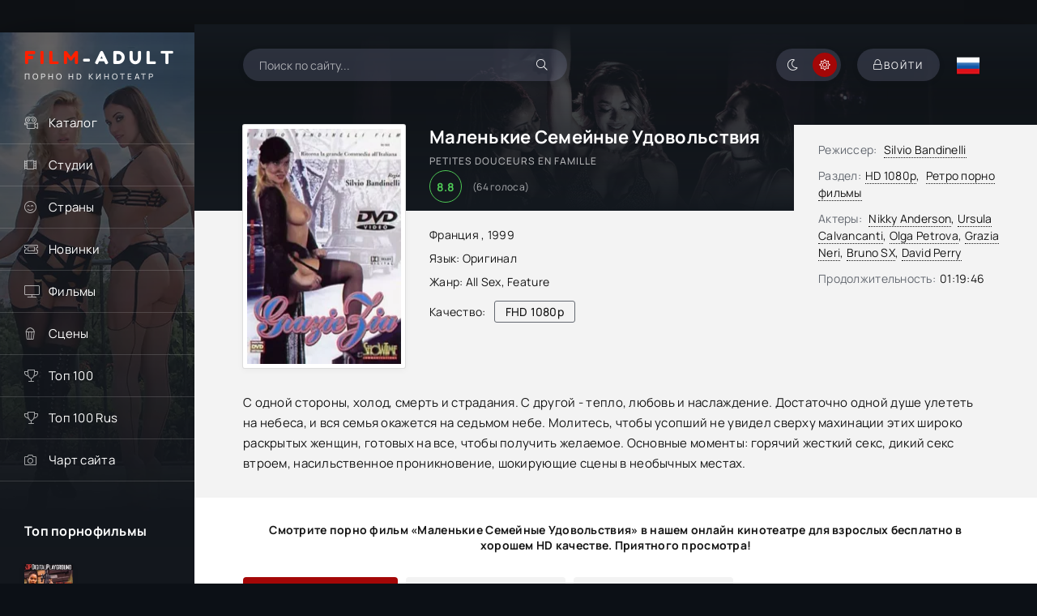

--- FILE ---
content_type: text/html; charset=utf-8
request_url: https://film-adult.com/5604-grazie-zia.html
body_size: 8772
content:
<!DOCTYPE html><html lang="ru"><head> <title>Маленькие Семейные Удовольствия / Grazie Zia (1999, Full HD) смотреть порно фильм онлайн</title><meta name="charset" content="utf-8"><meta name="title" content="Маленькие Семейные Удовольствия / Grazie Zia (1999, Full HD) смотреть порно фильм онлайн"><meta name="description" content="С одной стороны, холод, смерть и страдания. С другой - тепло, любовь и наслаждение. Достаточно одной душе улететь на небеса, и вся семья окажется на... Смотрите порно фильм &quot;Grazie Zia&quot; в нашем онлайн-кинотеатре для взрослых бесплатно в хорошем Full HD качестве. Приятного просмотра !"><meta name="keywords" content="порно фильмы , Grazie Zia, смотреть онлайн"><meta name="news_keywords" content="All Sex, Feature"><link rel="canonical" href="https://film-adult.com/5604-grazie-zia.html"><link rel="alternate" media="only screen and (max-width: 640px)" href="https://m.film-adult.com/5604-grazie-zia.html"><link rel="search" type="application/opensearchdescription+xml" title="ПОРНО ФИЛЬМЫ ОНЛАЙН | Смотрите порно ролики и видео совершенно бесплатно!" href="https://film-adult.com/index.php?do=opensearch"><meta property="twitter:title" content="Маленькие Семейные Удовольствия / Grazie Zia (1999, Full HD) смотреть порно фильм онлайн"><meta property="twitter:url" content="https://film-adult.com/5604-grazie-zia.html"><meta property="twitter:card" content="summary_large_image"><meta property="twitter:image" content="https://film-adult.com/uploads/posts/2024-06/petites-douceurs-en-famille.webp"><meta property="twitter:description" content="С одной стороны, холод, смерть и страдания. С другой - тепло, любовь и наслаждение. Достаточно одной душе улететь на небеса, и вся семья окажется на седьмом небе. Молитесь, чтобы усопший не увидел сверху махинации этих широко раскрытых женщин, готовых на все, чтобы получить желаемое. Основные"><meta property="og:type" content="article"><meta property="og:site_name" content="ПОРНО ФИЛЬМЫ ОНЛАЙН | Смотрите порно ролики и видео совершенно бесплатно!"><meta property="og:title" content="Маленькие Семейные Удовольствия / Grazie Zia (1999, Full HD) смотреть порно фильм онлайн"><meta property="og:url" content="https://film-adult.com/5604-grazie-zia.html"><meta property="og:image" content="https://film-adult.com/uploads/posts/2024-06/petites-douceurs-en-famille.webp"><meta property="og:description" content="С одной стороны, холод, смерть и страдания. С другой - тепло, любовь и наслаждение. Достаточно одной душе улететь на небеса, и вся семья окажется на седьмом небе. Молитесь, чтобы усопший не увидел сверху махинации этих широко раскрытых женщин, готовых на все, чтобы получить желаемое. Основные"><script src="/engine/classes/min/index.php?g=general&amp;v=927fd"></script><script src="/engine/classes/min/index.php?f=engine/classes/js/jqueryui.js,engine/classes/js/dle_js.js,templates/HDFilmAdult4K/custom/assets/libs.js,engine/classes/js/lazyload.js&amp;v=927fd" defer></script><script type="application/ld+json">{"@context":"https://schema.org","@graph":[{"@type":"Movie","@context":"https://schema.org/","publisher":{"@type":"Person","name":"Film-Adult"},"name":"Grazie Zia","headline":"Grazie Zia","mainEntityOfPage":{"@type":"WebPage","@id":"https://film-adult.com/5604-grazie-zia.html"},"datePublished":"2024-06-11T19:02:22+03:00","dateModified":"2025-06-24T22:37:41+03:00","author":{"@type":"Person","name":"admin","url":"https://film-adult.com/user/admin/"},"image":["https://film-adult.com/uploads/posts/2024-06/petites-douceurs-en-famille.webp"],"description":"С одной стороны, холод, смерть и страдания. С другой - тепло, любовь и наслаждение. Достаточно одной душе улететь на небеса, и вся семья окажется на седьмом небе. Молитесь, чтобы усопший не увидел сверху махинации этих широко раскрытых женщин, готовых на все, чтобы получить желаемое. Основные"},{"@type":"BreadcrumbList","@context":"https://schema.org/","itemListElement":[{"@type":"ListItem","position":1,"item":{"@id":"https://film-adult.com/","name":"Порно онлайн"}},{"@type":"ListItem","position":2,"item":{"@id":"https://film-adult.com/movies/","name":"Фильмы"}},{"@type":"ListItem","position":3,"item":{"@id":"https://film-adult.com/movies/hd-1080p/","name":"HD 1080p"}},{"@type":"ListItem","position":4,"item":{"@id":"https://film-adult.com/5604-grazie-zia.html","name":"Grazie Zia"}}]}]}</script> <meta name="referrer" content="no-referrer-when-downgrade" /> <meta name="rating" content="adult"> <meta name="yandex-verification" content="21af80e053c55d08" /> <meta name="3e43ff4f1efeefc01dc6837212dbade40f16a98f" content="3e43ff4f1efeefc01dc6837212dbade40f16a98f" /> <meta name="bm-site-verification" content="Mz7KAeWdN5ra_OCSA2O8JEoTFWILmOVu_xvuXsDY" /> <meta name="viewport" content="width=device-width, initial-scale=1.0" /><meta name="theme-color" content="#0f1015"><meta name="HandheldFriendly" content="True"><meta name="MobileOptimized" content="320"> <meta name="apple-mobile-web-app-capable" content="yes"><meta name="apple-mobile-web-app-status-bar-style" content="default"><link rel="apple-touch-icon" href="/templates/HDFilmAdult4K/images/touch-icon-iphone.png"><link rel="apple-touch-icon" sizes="76x76" href="/templates/HDFilmAdult4K/images/touch-icon-ipad.png"><link rel="apple-touch-icon" sizes="120x120" href="/templates/HDFilmAdult4K/images/touch-icon-iphone-retina.png"><link rel="apple-touch-icon" sizes="152x152" href="/templates/HDFilmAdult4K/images/touch-icon-ipad-retina.png"> <link rel="preload" href="/templates/HDFilmAdult4K/css/common.css" as="style"><link rel="preload" href="/templates/HDFilmAdult4K/css/styles.css" as="style"><link rel="preload" href="/templates/HDFilmAdult4K/css/engine.css" as="style"><link rel="preload" href="/templates/HDFilmAdult4K/css/fontawesome.css" as="style"><link rel="preload" href="/templates/HDFilmAdult4K/webfonts/manrope-400.woff2" as="font" type="font/woff2" crossorigin><link rel="preload" href="/templates/HDFilmAdult4K/webfonts/manrope-500.woff2" as="font" type="font/woff2" crossorigin><link rel="preload" href="/templates/HDFilmAdult4K/webfonts/manrope-700.woff2" as="font" type="font/woff2" crossorigin><link rel="preload" href="/templates/HDFilmAdult4K/webfonts/fredoka-one-400.woff2" as="font" type="font/woff2" crossorigin> <link rel="preload" href="/templates/HDFilmAdult4K/webfonts/fa-light-300.woff2" as="font" type="font/woff2" crossorigin><link rel="shortcut icon" href="/templates/HDFilmAdult4K/images/favicon.svg" /> <link rel="icon" href="https://film-adult.com/favicon.svg" type="image/svg+xml"> <link href="/templates/HDFilmAdult4K/css/common.css" type="text/css" rel="stylesheet" /><link href="/templates/HDFilmAdult4K/css/styles.css" type="text/css" rel="stylesheet" /><link href="/templates/HDFilmAdult4K/css/engine.css" type="text/css" rel="stylesheet" /> <link href="/templates/HDFilmAdult4K/css/fontawesome.css" type="text/css" rel="stylesheet" /> <link href="/templates/HDFilmAdult4K/css/styles-support.css?v=1.5" type="text/css" rel="stylesheet" media="screen and (min-width: 1220px)"></head><body id="pmovie"> <script>function switchLight() {	if (localStorage.getItem('theme') === 'dark') {	document.querySelector('body').classList.add('dt-is-active');	} else {	document.querySelector('body').classList.remove('dt-is-active');	};	};	switchLight(); </script> <div class="wrapper"> <div class="wrapper-container wrapper-main"> <header class="header d-flex jc-space-between ai-center"> <a href="/" class="logo header__logo"> <div class="logo__title"><span>FILM</span>-ADULT</div><p class="logo__caption">Порно hd кинотеатр</p></a> <div class="header__search"> <form id="quicksearch" method="post"><input type="hidden" name="do" value="search"><input type="hidden" name="subaction" value="search"> <div class="header__search-box"> <input id="story" name="story" placeholder="Поиск по сайту..." type="text" autocomplete="off"><button type="submit" title="Найти" class="search-btn"><span class="fal fa-search"></span></button></div> </form> </div> <div class="soc-channels d-flex jc-flex-end flex-grow-1"></div><ul class="theme-toggle" title="Сменить цвет дизайна"><li><span class="fal fa-moon"></span></li><li><span class="fal fa-sun"></span></li></ul><div class="header__btn btn js-show-login"><span class="fal fa-lock"></span><span>Войти</span></div> <div class="header__btn-menu d-none js-show-mobile-menu"><span class="fal fa-bars"></span></div> <div class="language_selector flag-ru"><span></span></div><ul class="languages"> <a href="//film-adult.com/en/"> <div class="btn-lan"> <tr> <td id="col1"><img src="/templates/HDFilmAdult4K/images/flags/gb.png" width="32" height="32" alt="English"></td> <span class="title-lang">English</span> </tr> </div> </a></ul> </header>  <div class="content flex-grow-1 cols d-flex"> <aside class="col-side"><div class="side-block js-this-in-mobile-menu"><ul class="side-block__content side-block__menu"> <li><a href="#">Каталог</a><span class="fal fa-camera-movie"></span> <ul class="side-block__menu-hidden anim"><li><a href="/movies/hd-1080p/">Фильмы в FullHD</a></li><li><a href="/movies/hd-720p/">Фильмы в HD</a></li><li><a href="/russian/">Русские Фильмы</a></li><li><a href="/vintagexxx/">Классика</a></li><li><a href="/porno-parodies/">Пародии</a></li><li><a href="/with-translation/">С переводом</a></li><li><a href="/favorites/">Сохраненные видео</a></li><li><a href="/lastviewed.html">История просмотров</a></li> </ul> </li> <li><a href="#">Студии</a><span class="fal fa-film-alt"></span><ul class="side-block__menu-hidden anim"><li><a href="/marc_dorcel/">Marc Dorcel</a></li><li><a href="/wicked-pictures/">Wicked Pictures</a></li><li><a href="/hustler/">Hustler</a></li><li><a href="/daring/">Daring</a></li><li><a href="/pure-taboo/">Pure Taboo</a></li><li><a href="/digital-playground/">Digital Playground</a></li><li><a href="/mario-salieri/">Mario Salieri</a></li><li><a href="/private/">Private</a></li><li><a href="/new-sensations/">New Sensations</a></li><li><a href="/brasileirinhas/">Brasileirinhas</a></li></ul></li> <li><a href="#">Страны</a><span class="fal fa-smile-beam"></span><ul class="side-block__menu-hidden anim"><li><a href="/watch/country/Italy/">Италия</a></li><li><a href="/watch/country/USA/">США</a></li><li><a href="/watch/country/Germany/">Германия</a></li><li><a href="/watch/country/France/">Франция</a></li><li><a href="/watch/country/Sweden/">Швеция</a></li><li><a href="/watch/country/Brazil/">Бразилия</a></li><li><a href="/watch/country/Spain/">Испания</a></li><li><a href="/watch/country/Europe/">Европа</a></li><li><a href="/watch/country/Russia/">Россия</a></li></ul></li> <li><a href="/watch/year/2025/">Новинки</a><span class="fal fa-ticket-alt"></span></li> <li><a href="/movies/">Фильмы</a><span class="fal fa-tv"></span></li> <li><a href="/porn-scenes/">Сцены</a><span class="fal fa-popcorn"></span></li> <li><a href="/top100.html">Топ 100</a><span class="fal fa-trophy"></span></li> <li><a href="/top100ru.html">Топ 100 Rus</a><span class="fal fa-trophy"></span></li> <li><a class="hidden-link" data-link="https://runetki6.com?c=412439">Чарт сайта</a><span class="fal fa-camera"></span></li></ul></div> <div class="side-block"><div class="side-block__title">Топ порнофильмы</div><div class="side-block__content d-grid-mob"><a class="popular d-flex ai-center" href="https://film-adult.com/6155-machine-gunner.html"><div class="popular__img img-fit-cover"><img src="/uploads/posts/2024-09/thumbs/machine-gunner.webp" loading="lazy" alt="Machine Gunner"></div><div class="popular__desc flex-grow-1"><div class="popular__title line-clamp">Пулеметчик</div><ul class="poster__subtitle"><li class="ws-nowrap">Фильм</li></ul></div></a><a class="popular d-flex ai-center" href="https://film-adult.com/1778-body-heat.html"><div class="popular__img img-fit-cover"><img src="/uploads/posts/2021-03/thumbs/1615621355_body-heat.webp" loading="lazy" alt="Body Heat"></div><div class="popular__desc flex-grow-1"><div class="popular__title line-clamp">Жар Тела</div><ul class="poster__subtitle"><li class="ws-nowrap">Фильм</li></ul></div></a><a class="popular d-flex ai-center" href="https://film-adult.com/6340-ghosted.html"><div class="popular__img img-fit-cover"><img src="/uploads/posts/2024-11/thumbs/ghosted.webp" loading="lazy" alt="Ghosted"></div><div class="popular__desc flex-grow-1"><div class="popular__title line-clamp">Призрак</div><ul class="poster__subtitle"><li class="ws-nowrap">Фильм</li></ul></div></a><a class="popular d-flex ai-center" href="https://film-adult.com/168-pirates-2-stagnettis-revenge.html"><div class="popular__img img-fit-cover"><img src="/uploads/posts/2020-02/1582557955_pirates-ii-stagnettis-revenge_ru.webp" loading="lazy" alt="Pirates 2: Stagnetti&#039;s Revenge"></div><div class="popular__desc flex-grow-1"><div class="popular__title line-clamp">Пираты 2: Месть Стагнетти</div><ul class="poster__subtitle"><li class="ws-nowrap">Фильм</li></ul></div></a></div></div> <div class="side-block"><div class="side-block__title">С русским переводом</div><div class="side-block__content d-grid-mob"> <a class="popular d-flex ai-center" href="https://film-adult.com/819-ein-pikantes-geschenk.html"><div class="popular__img img-fit-cover"><img src="/uploads/posts/2019-05/1558127083_aee8511036926974.webp" loading="lazy" alt="Ein Pikantes Geschenk"></div><div class="popular__desc flex-grow-1"><div class="popular__title line-clamp">Пикантный Подарок</div><ul class="poster__subtitle"><li class="ws-nowrap">Фильм</li></ul></div></a><a class="popular d-flex ai-center" href="https://film-adult.com/7632-prisoner-of-paradise.html"><div class="popular__img img-fit-cover"><img src="/uploads/posts/2025-09/thumbs/prisoner-of-paradise.webp" loading="lazy" alt="Prisoner of Paradise"></div><div class="popular__desc flex-grow-1"><div class="popular__title line-clamp">Узник Рая</div><ul class="poster__subtitle"><li class="ws-nowrap">Фильм</li></ul></div></a><a class="popular d-flex ai-center" href="https://film-adult.com/8040-star-angel.html"><div class="popular__img img-fit-cover"><img src="/uploads/posts/2026-01/thumbs/star-angel.webp" loading="lazy" alt="Star Angel"></div><div class="popular__desc flex-grow-1"><div class="popular__title line-clamp">Звёздный Ангел</div><ul class="poster__subtitle"><li class="ws-nowrap">Фильм</li></ul></div></a><a class="popular d-flex ai-center" href="https://film-adult.com/2201-les-deux-soeurs.html"><div class="popular__img img-fit-cover"><img src="/uploads/posts/2020-02/1582124836_the-two-sisters.webp" loading="lazy" alt="Les deux soeurs"></div><div class="popular__desc flex-grow-1"><div class="popular__title line-clamp">Две Сестры</div><ul class="poster__subtitle"><li class="ws-nowrap">Фильм</li></ul></div></a><a class="popular d-flex ai-center" href="https://film-adult.com/8022-shameless-desire.html"><div class="popular__img img-fit-cover"><img src="/uploads/posts/2026-01/thumbs/shameless-desire.webp" loading="lazy" alt="Shameless Desire"></div><div class="popular__desc flex-grow-1"><div class="popular__title line-clamp">Бесстыдное Желание</div><ul class="poster__subtitle"><li class="ws-nowrap">Фильм</li></ul></div></a></div></div> </aside> <main class="col-main flex-grow-1">  <div class="page-padding"> <div id="dle-content"><article class="page ignore-select pmovie"> <div itemscope itemtype="http://schema.org/VideoObject" ><a itemprop="url" href="https://film-adult.com/5604-grazie-zia.html"></a><meta itemprop="name" content="Маленькие Семейные Удовольствия"/><meta itemprop="alternativeHeadline" content="Petites Douceurs En Famille"/> <meta itemprop="thumbnail" content="Grazie Zia (1999) смотреть онлайн"/><link itemprop="thumbnailUrl" href="https://film-adult.com/uploads/posts/2024-06/thumbs/petites-douceurs-en-famille.webp"/><link itemprop="embedUrl" href="https://s2.filmcdn.top/e/N0l0Q21FSWRyZVBKS1JOSXVNSTd2dz09"/> <meta itemprop="image" content="https://film-adult.com/uploads/posts/2024-06/thumbs/petites-douceurs-en-famille.webp"/><meta itemprop="description" content="Смотрите порно фильм «Grazie Zia (1999)» в нашем онлайн кинотеатре для взрослых бесплатно в хорошем HD качестве. Приятного просмотра! "/> <meta itemprop="duration" content="PT4786S"><meta itemprop="isFamilyFriendly" content="false"><meta itemprop="inLanguage" content="EN"> <meta itemprop="genre" content="HD 1080p&sbquo;&ensp;Ретро порно фильмы "> <meta itemprop="uploadDate" content="2024-06-11 19:02 MSK"/><meta itemprop="videoQuality" content="full HD"><meta itemprop="interactionCount" content="UserViews:22 668" /> </div> <div class="page__subcols js-bg-poster" data-imgbg="/templates/HDFilmAdult4K/images/bg-full.webp"><header class="page__subcol-header"><h1>Маленькие Семейные Удовольствия </h1> <div class="pmovie__original-title">Petites Douceurs En Famille</div> <div class="pmovie__ratings d-flex ai-center"><div class="pmovie__ratings-score pi-center">8.8</div><div class="pmovie__ratings-votes">(<span id="vote-num-id-5604">64</span> голоса)</div></div> </header><header class="page__subcol-meta"> <div class="pmovie__year">Франция
, <a href="https://film-adult.com/watch/year/1999/">1999</a></div> <div class="pmovie__genres flex-grow-1"><span>Язык:</span> Оригинал</div><div class="pmovie__genres flex-grow-1"><span>Жанр:</span> <a href="https://film-adult.com/tags/all%20sex/">All Sex</a>, <a href="https://film-adult.com/tags/feature/">Feature</a></div> <div class="pmovie__quality d-flex ai-center">Качество:<div>FHD 1080p</div></div> <div class="pmovie__ext-ratings d-flex ai-center"></div> </header><div class="page__subcol-side"> <div class="pmovie__poster img-fit-cover"> <img src="/uploads/posts/2024-06/thumbs/petites-douceurs-en-famille.webp" loading="lazy" alt="Маленькие Семейные Удовольствия"> </div></div> <ul class="page__subcol-info pmovie__header-list"><li><span>Режиссер:</span> <a href="https://film-adult.com/watch/director/silvio%20bandinelli/">Silvio Bandinelli</a></li> <li class="not-shown-ajax"><span>Раздел:</span><a href="https://film-adult.com/movies/hd-1080p/">HD 1080p</a>&sbquo;&ensp;<a href="https://film-adult.com/movies/vintagexxx/">Ретро порно фильмы </a></li> <li><span>Актеры:</span> <a href="https://film-adult.com/watch/name/nikky%20anderson/">Nikky Anderson</a>, <a href="https://film-adult.com/watch/name/ursula%20calvancanti/">Ursula Calvancanti</a>, <a href="https://film-adult.com/watch/name/olga%20petrova/">Olga Petrova</a>, <a href="https://film-adult.com/watch/name/grazia%20neri/">Grazia Neri</a>, <a href="https://film-adult.com/watch/name/bruno%20sx/">Bruno SX</a>, <a href="https://film-adult.com/watch/name/david%20perry/">David Perry</a></li> <li><span>Продолжительность:</span>01:19:46</li></ul> <div class="page__text full-text clearfix">С одной стороны, холод, смерть и страдания. С другой - тепло, любовь и наслаждение. Достаточно одной душе улететь на небеса, и вся семья окажется на седьмом небе. Молитесь, чтобы усопший не увидел сверху махинации этих широко раскрытых женщин, готовых на все, чтобы получить желаемое. Основные моменты: горячий жесткий секс, дикий секс втроем, насильственное проникновение, шокирующие сцены в необычных местах. </div> </div><h2 class="page__subtitle tac">Смотрите порно фильм «Маленькие Семейные Удовольствия» в нашем онлайн кинотеатре для взрослых бесплатно в хорошем HD качестве. Приятного просмотра!</h2> <script>document.addEventListener("DOMContentLoaded", function(event) {$(document).one('click', '#trailer_container', function () {var s2 = document.createElement("iframe");s2.allow = "accelerometer; autoplay; encrypted-media; gyroscope; picture-in-picture";s2.allowFullscreen = true;s2.frameBorder = 0;s2.width = "100%";s2.height = "100%";s2.src = "https://s2.filmcdn.top/e/N0l0Q21FSWRyZVBKS1JOSXVNSTd2dz09";$("#trailer_container").append(s2);$("#trailer_play_btn").hide();});});</script><script>document.addEventListener("DOMContentLoaded", function(event) {$(document).one('click', '#video2_container', function () {var s2 = document.createElement("iframe");s2.allow = "accelerometer; autoplay; encrypted-media; gyroscope; picture-in-picture";s2.allowFullscreen = true;s2.frameBorder = 0;s2.scrolling = "no";s2.MARGINWIDTH = "0";s2.MARGINHEIGHT = "0";s2.width = "100%";s2.height = "100%";s2.src = "https://hglink.to/e/udgt4z8rhb7u";$("#video2_container").append(s2);$("#trailer_play_btn3").hide();});});</script> <script>document.addEventListener("DOMContentLoaded", function(event) {$(document).one('click', '#video3_container', function () {var s2 = document.createElement("iframe");s2.allow = "accelerometer; autoplay; encrypted-media; gyroscope; picture-in-picture";s2.allowFullscreen = true;s2.frameBorder = 0;s2.scrolling = "no";s2.width = "100%";s2.height = "100%";s2.src = "https://myvidplay.com/e/4jo1mrcvh2b9yefihmub6qyldhgkce9f";$("#video3_container").append(s2);$("#trailer_play_btn4").hide();});});</script> <div class="pmovie__player tabs-block"><div class="pmovie__player-controls d-flex ai-center"><div class="tabs-block__select d-flex flex-grow-1">  <span>Смотреть &ensp;<div class="fal fa-play"></div>&ensp; онлайн</span> <span>Смотреть &ensp;<div class="fal fa-play"></div>&ensp; Плеер 2</span> <span>Смотреть &ensp;<div class="fal fa-play"></div>&ensp; Плеер 3</span> </div></div><div class="tabs-block__content d-none video-inside"><div id="video2_container"><svg id="trailer_play_btn3" class="video-overlay-play-button" viewbox="0 0 200 200" alt="Play video"><circle cx="100" cy="100" r="90" stroke-width="0" fill="#9c0001"/><polygon points="80, 65 80, 135 140, 100" fill="#fff"/></svg></div></div> <div class="tabs-block__content d-none video-inside"><div id="video3_container"><svg id="trailer_play_btn4" class="video-overlay-play-button" viewbox="0 0 200 200" alt="Play video"><circle cx="100" cy="100" r="90" stroke-width="0" fill="#9c0001"/><polygon points="80, 65 80, 135 140, 100" fill="#fff"/></svg></div></div> <div class="tabs-block__content d-none video-inside"><div class="short-meta short-play"></div><div id="trailer_container" class="buy"><svg id="trailer_play_btn" class="video-overlay-play-button" viewbox="0 0 200 200" alt="Play video"><circle cx="100" cy="100" r="90" stroke-width="0" fill="#9c0001"/><polygon points="80, 65 80, 135 140, 100" fill="#fff"/></svg></div> </div> <div class="pmovie__player-bottom-2 d-flex ai-center"> <div class="pmovie__fav icon-at-left"> <a href="#" class="favmod" data-id="5604"><span class="favmod-add" title="Добавить в закладки"><span class="fal fa-bookmark"></span>В закладки</span><span class="favmod-unset" title="Удалить из закладок"><span class="fal fa-minus-circle"></span>Из закладок</span> </a> </div> <div class="pmovie__ratings d-flex ai-center flex-grow-1"></div><div class="pmovie__ratings-caption">Оцени фильм:</div><div class="pmovie__rating-likes d-flex"> <a href="#" onclick="doRate('plus', '5604'); return false;" ><span class="fal fa-thumbs-up"></span><span id="likes-id-5604">56</span></a> <a href="#" onclick="doRate('minus', '5604'); return false;" ><span class="fal fa-thumbs-down"></span><span id="dislikes-id-5604">8</span></a></div> </div></div> <div class="page__comments"><div class="page__comments-title">Комментарии</div><div class="page__comments-info"><span class="fal fa-exclamation-circle"></span>Минимальная длина комментария - 50 знаков. комментарии модерируются</div><div class="message-info"><div class="message-info__title">Информация</div><div class="message-info__content">Посетители, находящиеся в группе <b>Гости </b>, не могут оставлять комментарии к данной публикации.</div></div><div class="page__comments-list page__comments-list--not-comments" id="page__comments-list"><div class="message-info">Комментариев еще нет. Вы можете стать первым!</div></div></div> <script src="/templates/HDFilmAdult4K/js/rikacl.js"></script> </article></div> </div> </main>  </div> <footer class="footer d-flex ai-center"> <div class="footer__text flex-grow-1">© 2014 "Film-Adult.com" Смотрите новые порно видео и фильмы онлайн.<br>Все фильмы и ролики выкладываются только в ознакомительных целях. Все фотографии и видео, показанные на этом веб-сайте, являются постановочными. Все модели старше 18 лет, согласно 18 U.S.C. 2257 RKRCS.</div><a href="/copyright.html" class="footer__btn btn">Правообладателям</a><a href="/?do=feedback" class="footer__btn btn">Контакты</a></footer>  </div>  </div>  <div class="login login--not-logged d-none"><div class="login__header d-flex jc-space-between ai-center"><div class="login__title stretch-free-width ws-nowrap">Войти <a href="/?do=register">Регистрация</a></div><div class="login__close"><span class="fal fa-times"></span></div></div><form method="post"><div class="login__content"><div class="login__row"><div class="login__caption">Логин:</div><div class="login__input"><input type="text" name="login_name" id="login_name" placeholder="Ваш логин"/></div><span class="fal fa-user"></span></div><div class="login__row"><div class="login__caption">Пароль: <a href="https://film-adult.com/index.php?do=lostpassword">Забыли пароль?</a></div><div class="login__input"><input type="password" name="login_password" id="login_password" placeholder="Ваш пароль" /></div><span class="fal fa-lock"></span></div><label class="login__row checkbox" for="login_not_save"><input type="checkbox" name="login_not_save" id="login_not_save" value="1"/><span>Не запоминать меня</span></label><div class="login__row"><button onclick="submit();" type="submit" title="Вход">Войти на сайт</button><input name="login" type="hidden" id="login" value="submit" /></div></div><div class="login__social"></div></form></div> <script src="/templates/HDFilmAdult4K/js/libs.js"></script><script><!--
var dle_root = '/';
var dle_admin = '';
var dle_login_hash = '1b59c29a245a84f182c18b12f47bb25642b8bde7';
var dle_group = 5;
var dle_skin = 'HDFilmAdult4K';
var dle_wysiwyg = '-1';
var quick_wysiwyg = '0';
var dle_min_search = '3';
var dle_act_lang = ["Да", "Нет", "Ввод", "Отмена", "Сохранить", "Удалить", "Загрузка. Пожалуйста, подождите..."];
var menu_short = 'Быстрое редактирование';
var menu_full = 'Полное редактирование';
var menu_profile = 'Просмотр профиля';
var menu_send = 'Отправить сообщение';
var menu_uedit = 'Админцентр';
var dle_info = 'Информация';
var dle_confirm = 'Подтверждение';
var dle_prompt = 'Ввод информации';
var dle_req_field = ["Заполните поле с именем", "Заполните поле с сообщением", "Заполните поле с темой сообщения"];
var dle_del_agree = 'Вы действительно хотите удалить? Данное действие невозможно будет отменить';
var dle_spam_agree = 'Вы действительно хотите отметить пользователя как спамера? Это приведёт к удалению всех его комментариев';
var dle_c_title = 'Отправка жалобы';
var dle_complaint = 'Укажите текст Вашей жалобы для администрации:';
var dle_mail = 'Ваш e-mail:';
var dle_big_text = 'Выделен слишком большой участок текста.';
var dle_orfo_title = 'Укажите комментарий для администрации к найденной ошибке на странице:';
var dle_p_send = 'Отправить';
var dle_p_send_ok = 'Уведомление успешно отправлено';
var dle_save_ok = 'Изменения успешно сохранены. Обновить страницу?';
var dle_reply_title= 'Ответ на комментарий';
var dle_tree_comm = '0';
var dle_del_news = 'Удалить статью';
var dle_sub_agree = 'Вы действительно хотите подписаться на комментарии к данной публикации?';
var dle_captcha_type = '2';
var dle_share_interesting = ["Поделиться ссылкой на выделенный текст", "Twitter", "Facebook", "Вконтакте", "Прямая ссылка:", "Нажмите правой клавишей мыши и выберите «Копировать ссылку»"];
var DLEPlayerLang = {prev: 'Предыдущий',next: 'Следующий',play: 'Воспроизвести',pause: 'Пауза',mute: 'Выключить звук', unmute: 'Включить звук', settings: 'Настройки', enterFullscreen: 'На полный экран', exitFullscreen: 'Выключить полноэкранный режим', speed: 'Скорость', normal: 'Обычная', quality: 'Качество', pip: 'Режим PiP'};
var allow_dle_delete_news = false;
var dle_search_delay = false;
var dle_search_value = '';
jQuery(function($){
save_last_viewed('5604');
FastSearch();
});
//--></script> <script src="/templates/HDFilmAdult4K/js/metrika.js"></script> </body></html>